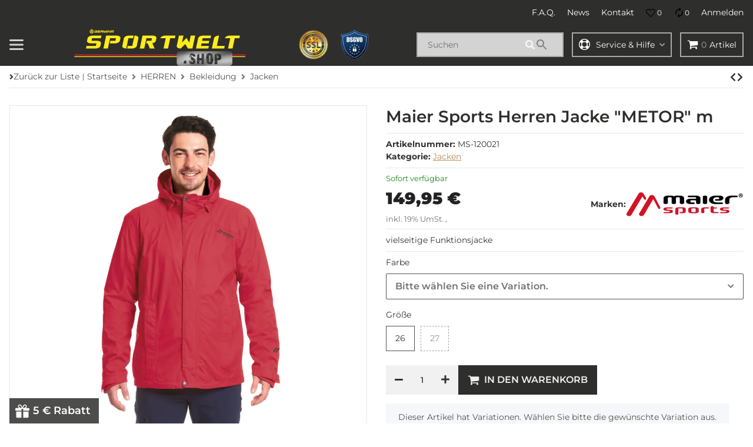

--- FILE ---
content_type: text/css
request_url: https://www.sportwelt.shop/templates/AVIAChild/themes/custom/custom.css?v=174
body_size: 320
content:
.header-avia .header-branding {
	padding: 0 0 0 0;
}

.header-avia .header-sticky {
	background-color: red;
}

.navbar-toggler {
	color: #fff;
}

.usermenu-label {
	color: #fff;
}

.header-avia .header-branding #shop-nav .nav-link-custom svg {
	fill: #fff;
}

.header-avia .header-search .input-group-append .btn svg {
	fill: grey;
}

.mr-3 {
	margin: 0px !important;
	padding: 10px;
}

.trusticons {
	flex-grow: 0.5;
	max-width: 140px;
	width: 100%;
}

.header-avia .header-search {
	justify-content: center;
	margin-top: 0;
}

.amazonpay-button-container {
	top: 20px;
}

.input-group-append {
	padding: 5px;
}

.productlist-header-description-image {
	width: 50%;
	display: block;
	margin-left: auto;
	margin-right: auto;
}

.content-cats-small .caption {
	font-size: 17px;
	font-weight: 800;
}

.hover01 picture img {
	-webkit-transform: scale(1);
	transform: scale(1);
	-webkit-transition: .3s ease-in-out;
	transition: .3s ease-in-out;
}
.hover01 picture:hover img {
	-webkit-transform: scale(1.1);
	transform: scale(1.1);
}

.mb-4, .my-4 {
  margin-bottom: 3.0rem !important;
}

hr {
  margin-top: 3.0rem;
}

h5 {
  font-weight: 800;
}


--- FILE ---
content_type: application/javascript
request_url: https://www.sportwelt.shop/templates/SALEPIX/js/plugins/jtl.salepix.js?v=174
body_size: 3552
content:
(function() {
    'use strict';

    var SalepixClass = function(options) {
        this.init(options);
    };

    SalepixClass.DEFAULTS = {
        selector: {
            pushedSuccess:'pushed-success',
            isEmptyBasket:'.js-is-empty-basket',
            isBasketPage: '.basket .basket_wrapper',
            isWishlistPage: '.snippets-wishlist',
        }
    };

    SalepixClass.prototype = {

        constructor: SalepixClass,

        init: function(options) {
            this.options = $.extend({}, SalepixClass.DEFAULTS, options);
            this.body = document.body;

            const jtlIoPath = document.getElementById('jtl-io-path');
            if(jtlIoPath && jtlIoPath.dataset.path) {
                this.baseURL         = jtlIoPath.dataset.path;
            }
        },

        _loadOffCanvasPlugin: function() {
            const selector = '[data-toggle="cart-offcanvas"]';
            const element = document.body.querySelector(selector);
            if(element) {
                // $.requireScript(this.baseURL + '/templates/SALEPIX/js/plugins/salepix-basket/dist/offcanvas.min.js' + '?' + window.modificationCounter , () => {
                //     const options = element.dataset.salepixSidebasketOptions;
                //     new window.offCanvasCart(options);
                // });
                $.requireScript(this.baseURL + '/templates/SALEPIX/js/plugins/salepix-basket/dist/salepix-basket.min.js' + '?' + window.modificationCounter , () => {
                    const options = element.dataset.salepixSidebasketOptions;
                    new window.offCanvasCart(options);
                });
            }
        },

        checkOffCanvasPlugin: function() {
            const self = this;
            const isBasketPage =  this.body.querySelector(self.options.selector.isBasketPage);
            const isWishlistPage =  this.body.querySelector(self.options.selector.isWishlistPage);

            if(!isBasketPage && !isWishlistPage) {
                self._loadOffCanvasPlugin();
            }

            $(self.body).on('shown.bs.modal',function(){
                const pushedSuccess = document.getElementById(self.options.selector.pushedSuccess);
                if (pushedSuccess) {
                    carousels();
                    if (!window.offCanvasCart && !isBasketPage) {
                        self._loadOffCanvasPlugin();
                    }
                }
            });

            $(self.body).on('hidden.bs.modal',function(){
                self.body.classList.remove('is-event-pushedToBasket');
                self.body.classList.remove('is-pushed-success-hide');
            });
        },

        checkHeaderSticky: function() {
            let headerSticky = this.body.querySelector('.js-header-sticky');
            if(headerSticky) {
                $.requireScript(this.baseURL + '/templates/SALEPIX/js/plugins/jtl.headerSticky.salepix.min.js' + '?' + window.modificationCounter, () => {
                    const headerStickyOptions = headerSticky.dataset.headerStickyOptions;
                    window.HeaderSticky = new HeaderSticky('.js-header-sticky', (headerStickyOptions) ? JSON.parse(headerStickyOptions) : {});
                });
            }
        },

        fixModalPushedSuccess:function() {
            const self = this;
            const addToBasket = $('[data-add-cart="basket-add"], .productbox-actions .btn-primary');
            addToBasket.on('click', function(){
                $(self.body).on('show.bs.modal',function(){
                    const pushedSuccess = document.getElementById(self.options.selector.pushedSuccess);
                    if (!pushedSuccess) {
                        self.body.classList.add('is-popup-show');
                    }
                    else {
                        self.body.classList.add('is-basket-sidebar');
                    }
                });
                $(self.body).on('hide.bs.modal',function(){
                    self.body.classList.remove('is-popup-show');
                });
            });
        },

        // addToBasketFromProductDetail:function(){
        //     let $el = $('#result-wrapper #buy_form [data-add-cart="basket-add"]');
        //     let configCheck = $('#result-wrapper #buy_form .js-start-configuration');
        //     //let isTouch = () => 'ontouchstart' in window;
        //     if($el.length > 0 && configCheck.length == 0) {
        //         const event = 'click';
        //         $el.on(event, function(event) {
        //             event.preventDefault();
        //             var $form = $(this).parents('#buy_form');
        //             $.evo.basket().addToBasket($form);
        //         });
        //     }
        // },

        addToBasketFromProductDetail:function(){
            let $el = $('#result-wrapper #buy_form [data-add-cart="basket-add"]');
            let configCheck = $('#result-wrapper #buy_form .js-start-configuration');
            let isTouch = () => 'ontouchstart' in window;

            if($el.length > 0 && configCheck.length == 0) {
                let touchmoved = false;
                const event = (isTouch()) ? 'touchend' : 'click';
                $el.on(event, function(event) {
                    if(touchmoved != true){
                        event.preventDefault();
                        let $form = $(this).parents('#buy_form');
                        let valid = $form[0].checkValidity();
                        if(valid) {
                            $.evo.basket().addToBasket($form);
                        } else {
                            addValidationListener();
                        }
                    }
                }).on('touchmove', function(e){
                    touchmoved = true;
                }).on('touchstart', function(){
                    touchmoved = false;
                });
            }
        },

        getCoordsElem: function(elem) {
            const box = elem.getBoundingClientRect();
            return {
                top: box.top + pageYOffset,
                left: box.left + pageXOffset,
                width: box.width,
                height: box.height
            };
        },


        infiniteScroll: function() {
            let self = this;
            const size = displaySize(); let lastPage; let productlistItemInfo; let navbarPagination;
            const element = document.querySelector('#infinite-scroll');
            const productList = document.querySelector('#product-list');
            const scrollerMoreButton = document.querySelector('.js-scroller-more-button');
            const paginations = document.querySelectorAll('.pagination .dropdown-menu .dropdown-item');

            productlistItemInfo = document.querySelectorAll('.productlist-item-info');
            navbarPagination = document.querySelectorAll('nav.navbar-pagination');

            if(element) {
                const allowDevice = element.dataset.infiniteAllowDevice;
                if(allowDevice && allowDevice === 'lg') {
                    if(size !== 'lg') {
                        return;
                    }
                }
                if(paginations.length > 0) {
                    lastPage = paginations[paginations.length-1].querySelector('.page-link');
                }
                if(lastPage && productList)  {
                    let pager = {
                        from: parseInt(document.querySelector('.js-pager-from').innerHTML),
                        to: parseInt(document.querySelector('.js-pager-to').innerHTML),
                        max: parseInt(document.querySelector('.js-pager-max').innerHTML),
                        step: parseInt(element.dataset.infiniteStep)
                    };
                    const options= {
                        append  :   element.dataset.infiniteAppend,
                        count   :   parseInt(element.dataset.infiniteCountLoadMore)
                    };
                    $.requireScript(this.baseURL + '/templates/SALEPIX/js/plugins/infinite-scroll.pkgd.js' + '?' + window.modificationCounter, function() {
                        let loadCount = 1;
                        let infScroll = new InfiniteScroll( productList, {
                            append: options.append,
                            path: '.page-link-next',
                            status: '.scroller-status',
                            button: '.js-scroller-more-button',
                            debug: false,
                        });
                        infScroll.on( 'load', function( body, path, response ) {

                            let _productlistItemInfo = body.querySelectorAll('.productlist-item-info');
                            let _navbarPagination = body.querySelectorAll('nav.navbar-pagination');

                            if(productlistItemInfo.length > 0 && _productlistItemInfo.length > 0) {
                                productlistItemInfo.forEach((item, i) => {
                                    item.innerHTML = _productlistItemInfo[i].innerHTML;
                                })
                            }

                            if(navbarPagination.length > 0 && _navbarPagination.length > 0) {
                                navbarPagination.forEach((item, i) => {
                                    item.innerHTML = _navbarPagination[i].innerHTML;
                                })
                            }

                            if (loadCount >= options.count) {
                                scrollerMoreButton.style.display = 'block';
                                infScroll.options.scrollThreshold = false;
                                infScroll.options.loadOnScroll = false;
                            }
                            if(body.querySelectorAll('.navbar-pagination .page-item.disabled .page-link-next').length > 0) {
                                scrollerMoreButton.remove();
                                infScroll.options.scrollThreshold = false;
                                infScroll.options.loadOnScroll = false;
                            }

                            setTimeout(function() {
                                quickView(size);
                                self.countdown();
                                $.evo.article().register();
                            }, 500);

                            loadCount = loadCount + 1;

                        });
                    });
                }
            }
        },

        countdown: function() {
            if($('[data-countdown]').length > 0) {
                $.requireScript(this.baseURL + '/templates/SALEPIX/js/plugins/jquery.countdown.min.js' + '?' + window.modificationCounter, function() {
                    let today = new Date().getTime();
                    $('[data-countdown]').each(function() {
                        let $this = $(this), finalDate = $(this).data('countdown');
                        let _fd = new Date(finalDate).getTime();
                        if (today < _fd) {
                            $this.countdown(_fd).on('update.countdown', function (event) {
                                let _D = '',
                                  hour = $(this).data('countdown-hour'),
                                  min = $(this).data('countdown-min'),
                                  sec = $(this).data('countdown-sec'),
                                  day = (event.offset.totalDays > 1) ? $(this).data('countdown-days') : $(this).data('countdown-day');
                                if (event.offset.totalDays !== 0) {
                                    _D = '<div class="countdown__section"><span class="countdown__amount">%D</span><span class="countdown__label">' + day + '</span></div>';
                                }
                                let $this = $(this).html(event.strftime(''
                                  + _D
                                  + '<div class="countdown__section"><span class="countdown__amount">%H</span><span class="countdown__label">' + hour + '</span></div>'
                                  + '<div class="countdown__section"><span class="countdown__amount">%M</span><span class="countdown__label">' + min + '</span></div>'
                                  + '<div class="countdown__section"><span class="countdown__amount">%S</span><span class="countdown__label">' + sec + '</span></div>'
                                ));
                            });
                            $(this).parent().removeClass('d-none');
                        }
                    });
                });
            }
        },

        showSearchInHeaderLogoCenter: function() {
            const self = this;

            const headerSticky = this.body.querySelector('.js-header-sticky');

            if(headerSticky) {
                const headerStickyNextElm = headerSticky.nextElementSibling;
                const elSearch = this.body.querySelector('.header-search-fixed');

                if(elSearch) {

                    const btnClose = this.body.querySelector('.header-search-btb-close');
                    if(btnClose) btnClose.addEventListener('click', close.bind(this));

                    const btnsOpen = this.body.querySelectorAll('.header-search-btb-open');
                    if(btnsOpen.length > 0) {
                        btnsOpen.forEach( (el) => {
                            el.addEventListener('click', open.bind(this));
                        });
                    }
                }

                function open() {
                    let elSearchHeight = this.getCoordsElem(headerStickyNextElm).top;
                    if(window.scrollY > 0) {
                        elSearchHeight = this.getCoordsElem(headerSticky).height;
                    }

                    elSearch.style.height = `${elSearchHeight}px`;
                    self.body.classList.add('is-show');
                    setTimeout(function() {
                        const searchFiled = elSearch.querySelector('#search-header');
                        searchFiled.focus();
                        self.jtSearchFixPositionUpdate();
                    }, 300);
                }
                function close() {
                    self.body.classList.remove('is-show');
                }
            }
        },

        jtSearchFixPositionUpdate: function() {
            const box = this.body.querySelector('#search-header');
            const el  = this.body.querySelector('.jtl_search_results');
            if(box && el) {
                el.style.top = `${box.getBoundingClientRect().bottom + 5}px`;
            }
        },

        SalepixQuantity: function() {
            $.requireScript(this.baseURL + '/templates/SALEPIX/js/plugins/salepix.quantity.min.js' + '?' + window.modificationCounter, () => {
                window.SalepixQuantity = new SalepixQuantity();
            });
        },

        SalepixSwiperSlider: function() {
            const sliders = [];
            const selector = '[data-salepix-sliders]';
            const elements = document.body.querySelectorAll(selector);
            if(elements.length > 0) {
                elements.forEach((element) => {
                    const options   = element.dataset.salepixSlidersOptions;
                    const id        = element.hasAttribute('id') ? element.id : `noid-${Date.now() * Math.floor(Math.random() * 5)}`;
                    sliders[id] =  new window.SalepixSliders(element, options);
                });
            }
        },

        SalepixNavbarInit: function() {
            const offcanvases = document.body.querySelectorAll('[data-slpx-offcanvas]');
            if(offcanvases.length > 0) {
                $.requireScript(this.baseURL + '/templates/SALEPIX/js/plugins/salepix-offcanvas/dist/slpx-offcanvas.min.js' + '?' + window.modificationCounter, () => {
                    offcanvases.forEach((offcanvas) => {
                        new window.SlpxOffcanvas(offcanvas);
                    })
                });
            }
        },

        SalepixProductDetailGallery: function() {

            const init = (wrapper)  => {
                const gallery = wrapper.querySelector('#slpx-product-detail-gallery');
                const selector = (wrapper.getAttribute('class').indexOf('modal') > -1) ? '#modal-article-dialog .modal-body #slpx-product-detail-gallery' : '#content-wrapper #slpx-product-detail-gallery';
                if(gallery) {
                    const galleryOptions = gallery.dataset.slpxProductGalleryOptions;
                    if(!window.ProductDetailGallery) {
                        $.requireScript(this.baseURL + '/templates/SALEPIX/js/plugins/salepix-product-detail-gallery/dist/product-detail-gallery.slpx.js' + '?' + window.modificationCounter, () => {
                            new window.slpxPlugins(selector, galleryOptions);
                            window.ProductDetailGallery = true;
                        });
                    }
                    else {
                        new window.slpxPlugins(selector, galleryOptions);
                    }
                }
            };

            const registerGallery = () => {
                const modal = document.body.querySelector('#modal-article-dialog .modal-body');
                if(modal) {
                    init(modal);
                }
            };

            const registerPreviewModal = () => {
                const modal = document.body.querySelector('#modal-article-dialog .modal-body');
                if(modal) {
                    const observerRegisterPreviewModal = new MutationObserver(registerGallery.bind(this));
                    observerRegisterPreviewModal.observe(modal, {
                        childList: true
                    });
                    observer.disconnect();
                }
            };

            const observer = new MutationObserver(registerPreviewModal.bind(this));
            observer.observe(document.body, {
                childList: true
            });

            init(document.body);
        },

        SalepixProductDetailMobileImageZoom: function(ajax) {
            const productImagesMobile = document.body.querySelector('#productImagesMobile');
            if (productImagesMobile) {
                $.requireScript(this.baseURL + '/templates/SALEPIX/js/plugins/salepix-product-detail-mobile-zoom/dist/slpx-detail-mobile-zoom.min.js' + '?' + window.modificationCounter, () => {
                    const options   = productImagesMobile.dataset.salepixDetailMobileZoomOptions;
                    new window.SalepixProductDetailMobileImageZoom(productImagesMobile, options, ajax);
                });
            }
        },

        register: function() {
            this.addToBasketFromProductDetail();
            this.checkOffCanvasPlugin();
            this.checkHeaderSticky();
            //this.fixModalPushedSuccess();
            this.infiniteScroll();
            this.countdown();
            this.showSearchInHeaderLogoCenter();
            this.SalepixNavbarInit();
            this.SalepixQuantity();
            this.SalepixProductDetailGallery();
            this.SalepixProductDetailMobileImageZoom(false);
            this.SalepixSwiperSlider();
        }
    };

    // PLUGIN DEFINITION
    // =================
    $.evo.salepix = function() {
        return new SalepixClass();
    };
})(jQuery);


--- FILE ---
content_type: application/javascript
request_url: https://www.sportwelt.shop/templates/SALEPIX/js/template.js?v=174
body_size: 4084
content:
function getBaseURl() {
    let baseURL;
    const jtlIoPath = document.getElementById('jtl-io-path');
    if(jtlIoPath && jtlIoPath.dataset.path) {
        baseURL = jtlIoPath.dataset.path;
    }
    return baseURL;
}

function displaySize() {
    let width = window.innerWidth;

    if (width <= 414) {
        return "xs";
    } else if (width <= 767) {
        return "xsh";
    } else if (width < 992) {
        return "sm";
    } else if (width < 1300) {
        return "md";
    } else {
        return "lg";
    }
}

function Parallax() {
    const parallaxBox = document.querySelector('.parallax-banner');
    if (parallaxBox){
        $.requireScript(getBaseURl() + '/templates/SALEPIX/js/plugins/jtl.parallax.salepix.min.js' + '?' + window.modificationCounter, function () {
            new Parallaxes();
        });
    }
}

function countdowns() {
    var counter = $("[data-type='counter']");
    if (counter.length){
        var languages = $('#countlang');
        var langdays = languages.data('days');
        var langday = languages.data('day');
        var hours = languages.data('countdown-hour');
        var mins = languages.data('countdown-min');
        var secs = languages.data('countdown-sec');
        $.requireScript(getBaseURl() + '/templates/SALEPIX/js/plugins/jquery.countdown.min.js' + '?' + window.modificationCounter, function() {
            var today = new Date().getTime();
            counter.each(function() {
                var $this = $(this);
                    let _day = $this.find('.startcounter .day .countdown__amount').text();
                    let _hours = $this.find('.startcounter .hours .countdown__amount').text();
                    let _min = $this.find('.startcounter .minutes .countdown__amount').text();
                    let _sec = $this.find('.startcounter .seconds .countdown__amount').text();
                    let stringDate = _day+'T'+_hours+':'+_min+':'+_sec;
                var _fd = new Date(stringDate).getTime();
                if (today < _fd) {
                    $this.countdown(_fd).on('update.countdown', function (event) {
                        var _D = '',
                            hour = hours,
                            min = mins,
                            sec = secs,
                            day = langday;
                            days = langdays;

                        if (event.offset.totalDays != 0) {
                            if (event.offset.totalDays >= 2){
                                _D = '<div class="countdown__section"><span class="countdown__amount">%D</span><span class="countdown__label">' + days + '</span></div>';
                            }else{
                                _D = '<div class="countdown__section"><span class="countdown__amount">%D</span><span class="countdown__label">' + day + '</span></div>';
                            }
                        }
                        var $this = $(this).find('.startcounter').html(event.strftime(''
                          + _D
                          + '<div class="countdown__section"><span class="countdown__amount">%H</span><span class="countdown__label">' + hour + '</span></div>'
                          + '<div class="countdown__section"><span class="countdown__amount">%M</span><span class="countdown__label">' + min + '</span></div>'
                          + '<div class="countdown__section"><span class="countdown__amount">%S</span><span class="countdown__label">' + sec + '</span></div>'
                        ));
                    });
                    $(this).parent().removeClass('hidden');
                }
            });
        });
    }
}

function toggleanything(size) {

    if (size === 'xs' || size === 'xsh') return;

    var togglebox = $(".togglebox");
    if (!togglebox.length) return;

    $.requireScript(getBaseURl() + '/templates/SALEPIX/js/plugins/cookie.min.js' + '?' + window.modificationCounter, function() {
        // Event Delegation
        togglebox.on("click", ".close-global", function() {
            var parent = $(this).parent();
            var cookiename = parent.data('cookiename');
            var cookietime = parent.data('cookietime');

            parent.toggleClass('closed');

            if (cookietime && $("." + cookiename + ".closed").length && !$.cookie(cookiename)) {
                $.cookie(cookiename, '1', {
                    expires: cookietime
                });
            }
        });
    });
}


function salepixpopup(size) {
    
    if (size === 'xs' || size === 'xsh') return;

    const popups = $('.salepixpopup');
    if (!popups.length) return;

    $.requireScript(getBaseURl() + '/templates/SALEPIX/js/plugins/cookie.min.js' + '?' + window.modificationCounter, function() {
        popups.each(function() {
            const item = $(this);
            const cookiename = item.data('cookiename');
            const cookietime = item.data('cookietime');
            const opendelay  = item.data('opendelay');
            const $btnSubmit = item.find('.sendform .btn.submit');
            const $form      = item.find('.sendform');
            const issetCookie = $.cookie(cookiename);

            $btnSubmit.on('click', (e) => {
                $.cookie(cookiename, 'value', {
                    expires: cookietime
                });
                handleSubmitClick(e, item, $form);
            });

            if (!issetCookie) {
                openModalWithDelay(item, opendelay, cookiename, cookietime);
            }
        });
    });

    function handleSubmitClick(event, item, form) {
        const $email = form.find('#newsletter_email-popup');
        event.preventDefault();

        if (isEmail($email.val())) {
            item.modal('toggle');
            form.submit();
        } else {
            $email.addClass('has-error');
        }
    }

    function openModalWithDelay(item, delay, cookieName, cookieTime) {
        setTimeout(function() {
            item.modal({show: true});
            item.on('hidden.bs.modal', function() {
                $.cookie(cookieName, 'value', {
                    expires: cookieTime
                });
            });
        }, delay);
    }

    function isEmail(email) {
        const regex = /^([a-zA-Z0-9_.+-])+\@(([a-zA-Z0-9-])+\.)+([a-zA-Z0-9]{2,4})+$/;
        return regex.test(email);
    }
}


// Initialization tns-slider
function carousels() {
    let carousels = $('*[data-spcarousel="tns"][data-tns-init="false"]:not(.tns-slider)');
    if (carousels.length) {
        carousels.each(function () {
            let $this = $(this),
                $options = $this.data(),
                breakpoint,
                responsive = false,
                items = $options.items !== undefined ? $options.items : 2;

            /*let $sp = $this.find('.sp-custom-carousel');
            if($sp.length > 0) {
                $(this).html($sp.html());
            }*/

            // Warning!
            // Fix init tns-slider when resizing
            $this.attr('data-tns-init', true);

            if ($options.responsive === undefined) {
                responsive = {};
                // XS
                breakpoint = $options.xsbreakpoint !== undefined ? $options.xsbreakpoint : '1';
                responsive[breakpoint] = {
                    items: $options.xsitems !== undefined ? $options.xsitems : items,
                    disable: $options.xsdisable !== undefined ? $options.xsdisable : true
                };
                // XSH
                breakpoint = $options.xshbreakpoint !== undefined ? $options.xshbreakpoint : '414';
                responsive[breakpoint] = {
                    items: $options.xshitems !== undefined ? $options.xshitems : items,
                    disable: $options.xshdisable !== undefined ? $options.xshdisable : true
                };
                // SM
                breakpoint = $options.smbreakpoint !== undefined ? $options.smbreakpoint : '768';
                responsive[breakpoint] = {
                    items: $options.smitems !== undefined ? $options.smitems : items,
                    disable: $options.smdisable !== undefined ? $options.smdisable : false
                };
                // MD
                breakpoint = $options.mdbreakpoint !== undefined ? $options.mdbreakpoint : '992';
                responsive[breakpoint] = {
                    items: $options.mditems !== undefined ? $options.mditems : items,
                    disable: $options.mddisable !== undefined ? $options.mddisable : false
                };
                // LG
                breakpoint = $options.lgbreakpoint !== undefined ? $options.lgbreakpoint : '1300';
                responsive[breakpoint] = {
                    items: $options.lgitems !== undefined ? $options.lgitems : items,
                    disable: $options.lgdisable !== undefined ? $options.lgdisable : false
                };
            }

            let tnsOptions = {
                container: this,
                mode: $options.mode !== undefined ? $options.mode : 'carousel',
                axis: $options.axis !== undefined ? $options.axis : 'horizontal',
                items: items,
                gutter: $options.gutter !== undefined ? $options.gutter : 0,
                edgePadding: $options.edgePadding !== undefined ? $options.edgePadding : 0,
                fixedWidth: $options.fixedWidth !== undefined ? $options.fixedWidth : false,
                autoWidth: $options.autoWidth !== undefined ? $options.autoWidth : false,
                slideBy: $options.slideBy !== undefined ? $options.slideBy : 1,
                center: $options.center !== undefined ? $options.center : false,
                controls: $options.controls !== undefined ? $options.controls : true,
                controlsPosition: $options.controlsPosition !== undefined ? $options.controlsPosition : 'top',
                controlsText: ["<", ">"],
                nav: $options.nav !== undefined ? $options.nav : true,
                navPosition: $options.navPosition !== undefined ? $options.navPosition : 'bottom',
                navAsThumbnails: $options.navAsThumbnails !== undefined ? $options.navAsThumbnails : false,
                speed: $options.speed !== undefined ? $options.speed : 300,
                autoplay: $options.autoplay !== undefined ? $options.autoplay : false,
                autoplayTimeout: $options.autoplayTimeout !== undefined ? $options.autoplayTimeout : 5000,
                autoplayHoverPause: $options.autoplayHoverPause !== undefined ? $options.autoplayHoverPause : true,
                autoplayButtonOutput: $options.autoplayButtonOutput !== undefined ? $options.autoplayButtonOutput : false,
                animateIn: $options.animateIn !== undefined ? $options.animateIn : 'tns-fadeIn',
                animateOut: $options.animateOut !== undefined ? $options.animateOut : 'tns-fadeOut',
                loop: $options.loop !== undefined ? $options.loop : true,
                rewind: $options.rewind !== undefined ? $options.rewind : false,
                autoHeight: $options.autoHeight !== undefined ? $options.autoHeight : false,
                responsive: $options.responsive !== undefined ? $options.responsive : responsive,
                lazyload: false,
                lazyloadSelector: '',
                touch: $options.touch !== undefined ? $options.touch : true,
                mouseDrag: $options.mouseDrag !== undefined ? $options.mouseDrag : true,
                swipeAngle: $options.swipeAngle !== undefined ? $options.swipeAngle : 15,
                disable: $options.disable !== undefined ? $options.disable : true,
                startIndex: $options.startIndex !== undefined ? $options.startIndex : 0,
            };
            tnsSliders.push(tns(tnsOptions));
        });
    }
}

function quickView(size) {
    if (size !== 'md' && size !== 'lg') return;

    $.requireScript(getBaseURl() + '/templates/SALEPIX/js/plugins/jtl.salepix.quickview.min.js' + '?' + window.modificationCounter, function() {
        $.evo.quickView();
    });
}


function productDetailBoxSticky(size) {
    
    if (size === 'xs' || size === 'xsh') return;

    const item = $(".productdetails-box-sticky");
    if (!item.length) return;

    $.requireScript(getBaseURl() + '/templates/SALEPIX/js/plugins/productDetailBoxSticky.min.js' + '?' + window.modificationCounter, function() {
        $.evo.productDetailBoxSticky();
    });
}



let tnsSliders = [];

function couponPopup(size){
    if (size !== 'xs' && size !== 'xsh') {
        var couponPopup_el = $('.coupon-popup');
        if(couponPopup_el.length) {
            $.requireScript(getBaseURl() + '/templates/SALEPIX/js/plugins/clipboard.min.js' + '?' + window.modificationCounter, function() {
                couponButton    = couponPopup_el.find('.js-coupon-open'),
                  couponBody   = couponPopup_el.find('.js-coupon-body'),
                  couponClose  = couponPopup_el.find('.js-coupon-close');

                couponButton.on('click', function () {
                    couponBody.show();
                    $(this).hide();
                });

                couponClose.on('click', function () {
                    couponButton.show();
                    couponBody.hide();
                });

                var clipboard = new ClipboardJS('.js-coupon-copy');

                clipboard.on('success', function(e) {
                    couponButton.show();
                    couponBody.hide();
                    e.clearSelection();
                });
            });
        }
    }
}

function fixFilterShowAll() {
    const btns = document.querySelectorAll('.snippets-filter-show-all button');
    if(btns.length > 0) {
        btns.forEach((btn) => {
            btn.addEventListener('click', (event) => {
                const targetId = btn.dataset.target;
                const box = document.querySelector(targetId);
                if(box) {
                    box.classList.toggle('show');
                    if(btn.getAttribute('aria-expanded') == 'false') {
                        btn.setAttribute('aria-expanded', true);
                    } else {
                        btn.setAttribute('aria-expanded', false);
                    }
                    
                }
                event.stopPropagation();
            });
        });
    }
}

function checkOutCustom() {
    const checkOutCustom = $('#anlegenaccount');

    
    if (!checkOutCustom.length) return;

    const regiform = $("#customer");

    function sameDo() {
        regiform.toggle(200);
        $(".custom-panel, .logregpre").hide();
        $("#order_register_or_login").removeClass("h-100");
        $("html, body").animate({ scrollTop: 0 });
    }

    // Event-Listener für beide Buttons
    $("#anlegenaccount .btn, #guestbestellen .btn").click(function() {
        if ($(this).closest("#anlegenaccount").length) {
            $('.page11 #checkout_create_account_unreg').click();
        }
        sameDo();
    });
}


function getCategoryMegaMenu(categoryId, callback, params = {}) {
    return $.ajax({
        type: 'GET',
        data: params,
        dataType: 'json',
        url: getBaseURl() + '/salepix-api/v1/menu/category/' + categoryId,
        success: function (data, textStatus, jqXHR) {
            if (typeof callback === 'function') {
                callback(false, data);
            }
        },
        error: function (jqXHR, textStatus, errorThrown) {
            if (typeof callback === 'function') {
                callback(true, jqXHR.responseText);
            }
        },
    });
}

function  fixCheckOutPayPal() {
    const isCheckoutPage = document.querySelector('.page11.is-checkout');
    if(isCheckoutPage) {
        const observer = new MutationObserver(fixCheckOutPayPalInit.bind(this));
        observer.observe(document.body, {
            childList: true,
            subtree: false
        });
    }

    function fixCheckOutPayPalInit() {
        const isCheckoutPage = document.querySelector('.is-checkout.modal-open');
        const customer = document.querySelector('#customer');
        const anlegenaccount = document.querySelector('#anlegenaccount');
        const guestbestellen = document.querySelector('#guestbestellen');
        if(isCheckoutPage && customer && anlegenaccount && guestbestellen) {
            anlegenaccount.style.display = 'none';
            guestbestellen.style.display = 'none';
            customer.style.display = 'block';
        }
    }

}

function ajaxMenu() {
    // $(document).on('mouseenter', '[data-flyout-ajax="true"][data-flyout-ajax-init="false"]', function (event) {
    //     let id = parseInt(event.currentTarget.dataset.flyoutChild || 0),
    //         pageType = parseInt(event.currentTarget.dataset.flyoutAjaxPageType || 0),
    //         $block = $('.navigation-flyouts');
    //     event.currentTarget.classList.add('content-loading');
    //     getCategoryMegaMenu(id, function (error, data) {
    //         if (error) return;

    //         event.currentTarget.dataset.flyoutAjaxInit = true;
    //         event.currentTarget.classList.add('content-added');
    //         event.currentTarget.classList.remove('content-loading');
    //         //$block.append($(data.html).addClass('is-open'));

    //         $(document).trigger('salepix:loaded.menu.category');
    //     }, { pageType: pageType });
    // });

    // $(document).on('mouseenter', '[data-offcanvas-ajax="true"][data-offcanvas-ajax-init="false"]', function (event) {
    //     let id = parseInt(event.currentTarget.dataset.offcanvasAjaxId || 0),
    //         pageType = parseInt(event.currentTarget.dataset.offcanvasAjaxPageType || 0),
    //         $el = $(event.currentTarget);

    //     getCategoryMegaMenu(id, function (error, data) {
    //         if (error) return;

    //         event.currentTarget.dataset.offcanvasAjaxInit = true;
    //         $el.append(data.html);
    //         // $(document).trigger('salepix:loaded.menu.category');
    //     }, { type: 'offcanvas', pageType: pageType });
    // });
}

// @todo ajax menu
$(document).on('salepix:loaded.menu.category', function (event) {
    let size = displaySize();
    window.flyoutMenu.init('body');
    carousels();
});

document.addEventListener('click', (e) => {
    const el = e.target.closest('[data-link]');
    if (el) {
        window.location.href = el.dataset.link;
    }
});

/* Ready */
$(document).ready(function () {
    let size = displaySize();
    ajaxMenu();
    carousels();
    $.evo.salepix().register();
    Parallax();
    countdowns();
    quickView(size);
    toggleanything(size);
    productDetailBoxSticky(size);
    salepixpopup(size);
    couponPopup(size);
    window.flyoutMenu.init('body');
    checkOutCustom();
    fixCheckOutPayPal();
    fixFilterShowAll();
});

/* Load after Ajax Call */
$(document).on("evo:contentLoaded", function (e) {
    let size = displaySize();
    carousels();
    $.evo.salepix().addToBasketFromProductDetail();
    $.evo.salepix().fixModalPushedSuccess();
    $.evo.salepix().infiniteScroll();
    $.evo.salepix().countdown();
    $.evo.salepix().SalepixProductDetailGallery();
    $.evo.salepix().SalepixProductDetailMobileImageZoom(true);
    $.evo.salepix().SalepixSwiperSlider();
    quickView(size);
    productDetailBoxSticky(size);
    countdowns();
});

/* Resize */
$(window).on("resize", function () {
    carousels();
});

/* Onload */
$(window).on('load', function () {
    //let size = displaySize();
});


--- FILE ---
content_type: application/javascript
request_url: https://www.sportwelt.shop/templates/AVIA/js/header.js?v=174
body_size: 2189
content:
 let breakpoints = {
    xl: 1300,
    lg: 992,
    md: 768,
    sm: 576
};

window.globals = {
    breakpoints: breakpoints
};

let isMobile = () => window.innerWidth < globals.breakpoints.lg;
let isDesktop = () => !isMobile();
let hasTouch = () => 'ontouchstart' in window;

const onMobile = (fn) => {
    return (...args) => {
        if(isMobile()) fn(...args)
    }
};

const onDesktop = (fn) => {
    return (...args) => {
        if(!isMobile()) fn(...args)
    }
};

const lockScreen = () => {
    $('html').addClass('overflow-hidden')
};

const unlockScreen = () => {
    $('html').removeClass('overflow-hidden')
};

const backdrop = (animate = true) => {
    let $backdrop = $('<div />').addClass('modal-backdrop');

    if(animate)
        $backdrop.addClass('fade');

    return $backdrop
};

/* vars */

const header					= '#jtl-nav-wrapper';
const search					= '#search';
const mainNavigation			= '.js-mainNavigation';
const navRightDropdowns			= `${header} .nav-right .dropdown`;
const navbarNav					= `${mainNavigation} .navbar-nav`;
const mobileBackLink			= '[data-menu-back]';

const $backdropDropdowns		= backdrop();
const $backdropMobileNav		= backdrop();
const $header					= $(header);
const $mainNavigation			= $(mainNavigation);
const $navRightDropdowns		= $(navRightDropdowns);
const $navbarNav				= $(navbarNav);
const $consentManager           = $('#consent-manager');

const delayDropdownFadeIn		= 400;
const delayDropdownFadeOut		= 200;

let mobileCurrentLevel			= 0;
let dropdownInTo				= null;
let dropdownOutTo				= null;
let $activeDropdown				= null;
let activeDropdowns				= [];
let isDropdownActive			= false;
let isMenuActive				= false;

 let categoryID   				= $('#category-id').val() || 0;
 let mobileLevels                = [];

const navScrollbar			= '#mainNavigation';
const $navScrollbar			= $(navScrollbar);

const categoriesOffcanvas			= '#categoriesOffcanvas';
const $categoriesOffcanvas			= $(categoriesOffcanvas);

/* functions */

const hasNavScrollbar = () => $navScrollbar.data('jtl.navscrollbar') !== undefined;

const onInitOrResize = () => {
    updateVH();

    if(isMobile()) {
        hideDropdown();
        $backdropDropdowns.removeClass('zindex-dropdown').detach();

        if(hasNavScrollbar())
            $navScrollbar.navscrollbar('destroy')
    } else {
        $mainNavigation.collapse('hide');
        resetMobileNavigation();

        if(!hasNavScrollbar())
            $navScrollbar.navscrollbar()
    }
};

const showDropdown = (dropdown) => {
    $activeDropdown = $(dropdown);
    $activeDropdown.parent().addClass('show');
    $activeDropdown.next().addClass('show');
    $activeDropdown.attr('aria-expanded', true);
    isMenuActive = true;

    activeDropdowns.push($activeDropdown)
};

const hideDropdown = () => {
    if($activeDropdown === null)
        return;

    $activeDropdown.parent().removeClass('show');
    $activeDropdown.next().removeClass('show');
    $activeDropdown.attr('aria-expanded', false);

    activeDropdowns.splice(-1, 1);

    if(activeDropdowns.length === 0) {
        $activeDropdown = null;
        isMenuActive = false
    } else {
        $activeDropdown = activeDropdowns[activeDropdowns.length - 1]
    }
};

const showMobileLevel = (level) => {
    mobileCurrentLevel = level < 0 ? 0 : mobileCurrentLevel;
    $navbarNav.css('transform', `translateX(${mobileCurrentLevel * -100}%)`);
    $(`${mainNavigation} .nav-mobile-body`).scrollTop(0);
    //updateMenuTitle()
};

const updateMenuTitle = () => {
    if(mobileCurrentLevel === 0) {
        $('span.nav-offcanvas-title').removeClass('d-none');
        $('a.nav-offcanvas-title').addClass('d-none')
    } else {
        $('span.nav-offcanvas-title').addClass('d-none');
        $('a.nav-offcanvas-title').removeClass('d-none')
    }
};

const resetMobileNavigation = () => {
    mobileCurrentLevel = 0;
    //updateMenuTitle();
    $(`${mainNavigation} .show`).removeClass('show');
    $(`${mainNavigation} .dropdown-toggle`).attr('aria-expanded', false);
    $navbarNav.removeAttr('style')
};

const updateVH = () => {
    let vh = window.innerHeight * .01;
    document.documentElement.style.setProperty('--vh', `${vh}px`);
};

 const openCurrentCategory = () => {
     let $initialCategory = $(mainNavigation + ' [data-category-id="' + categoryID + '"]');
     setMobileLevels($initialCategory, 1);
     //add last (current) level if it has children
     if ($initialCategory.hasClass('dropdown-toggle')) {
         mobileLevels.push($initialCategory.next());
     }
     $.each(mobileLevels, function(depth, mobileLevel) {
         mobileCurrentLevel = depth + 1;
         // all dropdowns have link as previous element
         showDropdown(mobileLevel.prev()[0]);
         showMobileLevel(mobileCurrentLevel);
     });
 }

 function setMobileLevels (stuff, depth) {
     let closestDropdown = stuff.parent().closest('.dropdown-menu');
     if (closestDropdown.length) {
         mobileLevels.unshift(closestDropdown);
         return setMobileLevels(closestDropdown, ++depth);
     }
     return depth;
 }

onInitOrResize();
updateVH();

/* global events */

$window.on('resize', debounce(onInitOrResize));
$document.on('focus blur', search, () => setTimeout(() => { if(hasNavScrollbar()) $navScrollbar.navscrollbar('update') }, 250));

$document.on('show.bs.dropdown', navRightDropdowns, (e) => {
    isDropdownActive = true
    //$backdropDropdowns.insertBefore($header)
});

$document.on('shown.bs.dropdown', navRightDropdowns, () => {
    //$backdropDropdowns.addClass('show zindex-dropdown')
});

$document.on('hide.bs.dropdown', navRightDropdowns, () => {
    isDropdownActive = false

    //if(!isMenuActive)
        //$backdropDropdowns.removeClass('show')
});

$document.on('hidden.bs.dropdown', navRightDropdowns, () => {
    //if(!isMenuActive)
        //$backdropDropdowns.removeClass('zindex-dropdown').detach()
});

/* mobile events */

$document.on('shown.bs.dropdown', `.search-mobile`, (e) => {
    $(e.currentTarget).find('input').focus()
});

$backdropMobileNav.on('click', onMobile(() => {
    $categoriesOffcanvas.collapse('hide')
}));

$document.on('show.bs.collapse', categoriesOffcanvas, () => {
    lockScreen();
   $backdropMobileNav.insertBefore($categoriesOffcanvas)
    $consentManager.addClass('d-none');
});

$document.on('shown.bs.collapse', categoriesOffcanvas, () => {
   $backdropMobileNav.addClass('show')
    $(`${categoriesOffcanvas} .nav-mobile-body`).scrollTop(0)
    if (categoryID > 0 && mobileLevels.length === 0) {
        openCurrentCategory();
    }
});

$document.on('hide.bs.collapse', categoriesOffcanvas, () => {
   $backdropMobileNav.removeClass('show')
    $consentManager.removeClass('d-none');
});

$document.on('hidden.bs.collapse', categoriesOffcanvas, () => {
    unlockScreen();
   $backdropMobileNav.detach()
});

$document.on('click', mobileBackLink, onMobile((e) => {
    e.preventDefault();

    showMobileLevel(--mobileCurrentLevel)
    hideDropdown()
}));

$document.on('click', `${categoriesOffcanvas} .dropdown-toggle`, onMobile((e) => {
    e.preventDefault();

    showDropdown(e.currentTarget);
    showMobileLevel(++mobileCurrentLevel)
}));

/* desktop events */

if(hasTouch()) {
    $document.on('click', `${mainNavigation} .dropdown-toggle:not(.categories-recursive-link)`, onDesktop((e) => {
        e.preventDefault()

        if($activeDropdown !== null && $activeDropdown.get(0) === e.currentTarget) {
            hideDropdown();
           // $backdropDropdowns.removeClass('show').detach()
            return
        }

        if($activeDropdown !== null) {
            hideDropdown()
            //$backdropDropdowns.removeClass('show').detach()
        }

        showDropdown(e.currentTarget)
        //$backdropDropdowns.insertBefore($header).addClass('show zindex-dropdown')
    }));

    $backdropDropdowns.on('click', onDesktop(() => {
        if($activeDropdown !== null) {
            hideDropdown()
            //$backdropDropdowns.removeClass('show').detach()
        }
    }));

    $document.on('show.bs.dropdown', navRightDropdowns, () => {
        if($activeDropdown !== null)
            hideDropdown()
    })
}

$document.on('mouseenter', `${mainNavigation} .navbar-nav > .dropdown`, onDesktop((e) => {
    if(hasTouch())
        return;

    if(dropdownOutTo != undefined)
        clearTimeout(dropdownOutTo);

    dropdownInTo = setTimeout(() => {
        if($activeDropdown !== null) {
            hideDropdown()
        }
        showDropdown($(e.currentTarget).find('> .dropdown-toggle'))
        //$backdropDropdowns.insertBefore($header).addClass('show zindex-dropdown')
    }, delayDropdownFadeIn)
})).on('mouseleave', `${mainNavigation} .navbar-nav > .dropdown`, onDesktop((e) => {
    if(hasTouch())
        return;

    if(dropdownInTo != undefined)
        clearTimeout(dropdownInTo);

    dropdownOutTo = setTimeout(() => {
        hideDropdown()

        //if(!isDropdownActive)
            //$backdropDropdowns.removeClass('show').detach()
    }, delayDropdownFadeOut)
}));

//SALEPIX add


const accountOffcanvas			= '#account-offcanvas';
const $accountOffcanvas			= $(accountOffcanvas);
const $accountOffcanvasClose    = $(accountOffcanvas).find('.js-close');

$document.on('show.bs.collapse', accountOffcanvas, () => {
    lockScreen();
    //$backdropMobileNav.insertBefore($accountOffcanvas)
    $consentManager.addClass('d-none');
});

$document.on('shown.bs.collapse', accountOffcanvas, () => {
    //$backdropMobileNav.addClass('show')
});

$document.on('hidden.bs.collapse', accountOffcanvas, () => {
    unlockScreen()
    //$backdropMobileNav.detach()
});

$backdropMobileNav.on('click', () => {
    //$accountOffcanvas.collapse('hide')
});

$accountOffcanvasClose.on('click', () => {
    $accountOffcanvas.collapse('hide')
});

$document.on('hide.bs.collapse', accountOffcanvas, () => {
    //$backdropMobileNav.removeClass('show')
    $consentManager.removeClass('d-none');
});



$document.on('mouseenter', `#allCategories .navbar-nav > .dropdown`, onDesktop((e) => {
    if(hasTouch())
        return

    if(dropdownOutTo != undefined)
        clearTimeout(dropdownOutTo)

    dropdownInTo = setTimeout(() => {
        if($activeDropdown !== null) {
            hideDropdown()
        }
        showDropdown($(e.currentTarget).find('> .dropdown-toggle'))
       // $backdropDropdowns.insertBefore($header).addClass('show zindex-dropdown')
    }, delayDropdownFadeIn)
})).on('mouseleave', `#allCategories .navbar-nav > .dropdown`, onDesktop((e) => {
    if(hasTouch())
        return

    if(dropdownInTo != undefined)
        clearTimeout(dropdownInTo)

    dropdownOutTo = setTimeout(() => {
        hideDropdown()

        //if(!isDropdownActive)
            //$backdropDropdowns.removeClass('show').detach()
    }, delayDropdownFadeOut)
}));

--- FILE ---
content_type: application/javascript
request_url: https://www.sportwelt.shop/plugins/css_hazard/frontend/template/B3/js/plugin.js?v=174
body_size: -83
content:
console.log("Template B4");

--- FILE ---
content_type: application/javascript
request_url: https://www.sportwelt.shop/templates/AVIA/js/navscrollbar.js?v=174
body_size: 1682
content:
const random = () => {
    return Math.floor((1 + Math.random()) * 0x1000).toString(16).substring(1) + Math.floor((1 + Math.random()) * 0x1000).toString(16).substring(1)
};

const debounce = (fn, wait = 100) => {
    let timeout;
    return (...args) => {
        clearTimeout(timeout);
        timeout = setTimeout(() => fn(...args), wait)
    }
};

const NAME					= 'navscrollbar';
const VERSION				= '1.0.0';
const UNIQID				= random();
const DATA_KEY				= `jtl.${NAME}`;
const EVENT_KEY				= `.${DATA_KEY}#${UNIQID}`;
const JQUERY_NO_CONFLICT	= $.fn[NAME];

const Default = {
    classes: {
        scrollbarInner		: 'nav-scrollbar-inner',
        scrollbarItems		: 'nav-scrollbar-item',
        scrollbarArrow		: 'nav-scrollbar-arrow'
    },
    templates: {
        arrowLeft: `
			<div class="left">
				<span class="fas fa-chevron-left"></span>
			</div>
		`,
        arrowRight: `
			<div class="right">
				<span class="fas fa-chevron-right"></span>
			</div>
		`
    },
    showArrowOffset: 0,
    clickTransitionDuration: 500,
    clickScrollLength: 70, // percentage
    enableDrag: false,
};

const EventCustom = {
    CLICK			: `click${EVENT_KEY}`,
    MOUSEDOWN		: `mousedown${EVENT_KEY}`,
    MOUSEMOVE		: `mousemove${EVENT_KEY}`,
    MOUSEUP			: `mouseup${EVENT_KEY}`,
    RESIZE			: `resize${EVENT_KEY}`,
    SCROLL			: `scroll${EVENT_KEY}`
}

let $document	= $(document);
let $window		= $(window);


class NavScrollbar {
    constructor(element, config = {}) {
        let self     = this;
        this.element = $(element);
        this.config  = $.extend(true, {}, Default, config);

        this._isDragging   = false;
        this._start        = 0;
        this._startClientX = 0;
        this._distance     = 0;
        this._itemWidth    = 0;

        this.$scrollBarInner = this.element.find(`.${this.config.classes.scrollbarInner}`);
        this.$scrollBarItems = this.element.find(`.${this.config.classes.scrollbarItems}`);

        this.$scrollBarArrowLeft	= $(this.config.templates.arrowLeft).addClass(`${this.config.classes.scrollbarArrow} disabled`);
        this.$scrollBarArrowRight	= $(this.config.templates.arrowRight).addClass(`${this.config.classes.scrollbarArrow} disabled`);

        this.element.prepend(this.$scrollBarArrowLeft);
        this.element.append(this.$scrollBarArrowRight);

        setTimeout(function () {
            self.update();
            self._bindEvents();
        }, 100);
    }

    /* Public */

    scrollToPrev() {
        this.$scrollBarInner.animate({
            scrollLeft: this.$scrollBarInner.scrollLeft() - (this.$scrollBarInner.width() / 100 * this.config.clickScrollLength - this.$scrollBarArrowLeft.width())
        }, { duration: this.config.clickTransitionDuration })
    }

    scrollToNext() {
        this.$scrollBarInner.animate({
            scrollLeft: this.$scrollBarInner.scrollLeft() + (this.$scrollBarInner.width() / 100 * this.config.clickScrollLength - this.$scrollBarArrowLeft.width())
        }, { duration: this.config.clickTransitionDuration })
    }

    update() {
        this._updateItemWidth();

        let widthDifference = Math.round(this._itemWidth - this.$scrollBarInner.width());
        let scrolledFromLeft = this.$scrollBarInner.scrollLeft();

        if(widthDifference <= 0) {
            this.$scrollBarArrowLeft.addClass('disabled');
            this.$scrollBarArrowRight.addClass('disabled');
            return
        }

        this.$scrollBarArrowLeft[scrolledFromLeft > this.config.showArrowOffset ? 'removeClass' : 'addClass']('disabled');
        this.$scrollBarArrowRight[scrolledFromLeft + this.config.showArrowOffset < (widthDifference - 8) ? 'removeClass' : 'addClass']('disabled');
    }

    destroy() {
        this.element.removeData(DATA_KEY);
        this.element = null;
        this.$scrollBarInner.off(EVENT_KEY);
        this.$scrollBarArrowLeft.off(EVENT_KEY).remove();
        this.$scrollBarArrowRight.off(EVENT_KEY).remove();
        $document.off(EVENT_KEY);
        $window.off(EVENT_KEY);
    }

    /* Private */

    _dragStart(e) {
        e.preventDefault();

        this._startClientX = e.clientX;

        this._isDragging = true;
        this._start = e.clientX + this.$scrollBarInner.scrollLeft();
    }

    _dragMove(e) {
        if(!this._isDragging)
            return;

        this.$scrollBarInner.scrollLeft(this._start - e.clientX);
    }

    _dragEnd(e) {
        if(!this._isDragging)
            return;

        this._isDragging = false;

        if($.contains(this.element.get(0), e.target)) {
            e.target.removeEventListener('click', this._preventDragClick);

            if(this._startClientX - e.clientX != 0)
                e.target.addEventListener('click', this._preventDragClick);
        }

        this.$scrollBarInner.scrollLeft(this._start - e.clientX)
    }

    _preventDragClick(e) {
        e.preventDefault();
        e.stopImmediatePropagation()
    }

    _updateItemWidth() {
        this._itemWidth = 0;

        $.each(this.$scrollBarItems, (i, element) => {
            this._itemWidth += Math.round(element.offsetWidth);
        })
    }

    _bindEvents() {
        this.$scrollBarInner.on(EventCustom.SCROLL, debounce(() => this.update()));

        this.$scrollBarArrowLeft.on(EventCustom.CLICK, () => this.scrollToPrev());
        this.$scrollBarArrowRight.on(EventCustom.CLICK, () => this.scrollToNext());

        if(this.config.enableDrag) {
            this.$scrollBarInner.on(EventCustom.MOUSEDOWN, (e) => this._dragStart(e));
            $document.on(EventCustom.MOUSEMOVE, (e) => this._dragMove(e));
            $document.on(EventCustom.MOUSEUP, (e) => this._dragEnd(e));
        }

        $window.on(EventCustom.RESIZE, debounce(() => this.update()))
    }

    /* Static */

    static _jQueryInterface(config = {}) {
        let _arguments = arguments || null;

        return this.each(function() {
            const $element	= $(this);
            let data		= $element.data(DATA_KEY);

            if(!data) {
                if(typeof config === 'object') {
                    data = new NavScrollbar(this, config);
                    $element.data(DATA_KEY, data);
                } else {
                    $.error(`cannot call methods on ${NAME} prior to initialization`);
                }
            } else {
                if(typeof data[config] === 'function') {
                    data[config].apply(data, Array.prototype.slice.call(_arguments, 1));
                } else {
                    $.error(`method ${config} does not exist.`);
                }
            }
        })
    }
}

/**
 * ------------------------------------------------------------------------
 * jQuery
 * ------------------------------------------------------------------------
 */

$.fn[NAME]             = NavScrollbar._jQueryInterface;
$.fn[NAME].Constructor = NavScrollbar;
$.fn[NAME].noConflict  = () => {
    $.fn[NAME] = JQUERY_NO_CONFLICT;
    return NavScrollbar._jQueryInterface;
};

--- FILE ---
content_type: text/javascript
request_url: https://eu1-config.doofinder.com/2.x/5218d8ef-a9ab-4aca-8328-04ecf94a9dc8.js
body_size: 671
content:
(function (l, a, y, e, r, s, _) {
  l['DoofinderAppsObject'] = r; l[r] = l[r] || function () { (l[r].q = l[r].q || []).push(arguments) };
  s = a.createElement(y); s.async = 1; s.src = e; _ = a.getElementsByTagName(y)[0]; _.parentNode.insertBefore(s, _)
})(window, document, 'script', 'https://cdn.doofinder.com/apps/loader/2.x/loader.min.js', 'doofinderApp');

doofinderApp("config", "store", "5218d8ef-a9ab-4aca-8328-04ecf94a9dc8")
doofinderApp("config", "zone", "eu1")

doofinderApp("config", "settings",
[{"vsn":"1.0","apps":[{"name":"layer","type":"search","options":{"trigger":"#search-header","zone":"eu1","url_hash":true},"overrides":{"autoload":{"mobile":null,"desktop":null},"layout":"Fullscreen","custom_css":{"mobile":[""],"desktop":[""]},"custom_properties":{"mobile":[""],"desktop":[""]},"search_query_retention":true}}],"settings":{"defaults":{"currency":"EUR","language":"de","hashid":"d77c14754bb693ae2c533dbda0df989b"},"account_code":"0199c81afccd0533f134e5276e4a59","search_engines":{"de":{"EUR":"d77c14754bb693ae2c533dbda0df989b"}},"checkout_css_selector":null,"checkout_summary_urls":[],"checkout_confirmation_urls":[],"sales_api_integration":null,"require_cookies_consent":true,"page_type_mappings":[{"id":257182,"type":"category_pages","match_conditions":[]},{"id":257183,"type":"home","match_conditions":[]},{"id":257184,"type":"product_pages","match_conditions":[]},{"id":257185,"type":"shopping_cart","match_conditions":[]}],"register_visits":true,"register_checkouts":true,"ga4_integration":true,"integrations_list":[],"platform_integration_type":"other"}}])